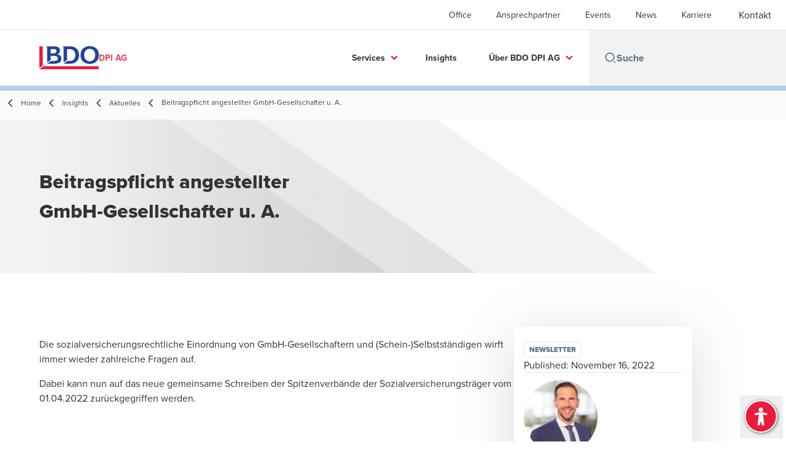

--- FILE ---
content_type: text/html; charset=utf-8
request_url: https://www.bdo-dpiag.de/de-de/insights/aktuelles/beitragspflicht-angestellter-gmbh-gesellschafter-u-a
body_size: 46679
content:
<!DOCTYPE html>
<html lang="de-DE" dir="ltr" class="scroll-smooth">
<head>
    <meta charset="utf-8" />
    <meta name="viewport" content="width=device-width, initial-scale=1.0" />
    
    
	<script type="application/ld+json">
{
  "headline": "Beitragspflicht angestellter GmbH-Gesellschafter u. A.",
  "description": "Die sozialversicherungsrechtliche Einordnung von GmbH-Gesellschaftern und (Schein-)Selbstständigen wirft immer wieder zahlreiche Fragen auf.\r\n",
  "dateModified": "2023-11-22T08:54:53.3093213+00:00",
  "datePublished": "2023-08-01T02:08:02.9830494",
  "url": "https://www.bdo-dpiag.de/de-de/insights/aktuelles/beitragspflicht-angestellter-gmbh-gesellschafter-u-a",
  "author": [
    {
      "name": "Jannes Steffens",
      "@type": "Person",
      "@context": "https://schema.org"
    }
  ],
  "publisher": {
    "name": "BDO DPI AG",
    "logo": "https://cdn.bdo.global/images/bdo_logo/1.0.0/bdo_logo_color.png",
    "@type": "Organization",
    "@context": "https://schema.org"
  },
  "@type": "Article",
  "@context": "https://schema.org"
}
	</script>

    <meta name="keywords" content="News, Aktuelles, Veröffentlichungen, Insights, " />
    <meta name="description" content="Die sozialversicherungsrechtliche Einordnung von GmbH-Gesellschaftern und (Schein-)Selbstständigen wirft immer wieder zahlreiche Fragen auf.  " />
    <link rel="apple-touch-icon" sizes="180x180" href="/apple-touch-icon.png">
<link rel="icon" type="image/png" sizes="32x32" href="/favicon-32x32.png">
<link rel="icon" type="image/png" sizes="16x16" href="/favicon-16x16.png">
<link rel="icon" type="image/png" sizes="48x48" href="/favicon-48x48.png">
<link rel="icon" type="image/svg+xml" href="/favicon.svg" />
<link rel="shortcut icon" href="/favicon.ico" />
<link rel="manifest" href="/site.webmanifest">
<link rel="mask-icon" href="/safari-pinned-tab.svg" color="#5bbad5">
<meta name="msapplication-TileColor" content="#da532c">
<meta name="theme-color" content="#ffffff">
    <title>Beitragspflicht angestellter GmbH-Gesellschafter u. A. - BDO</title>

    
        <script id="Cookiebot" src="https://consent.cookiebot.com/uc.js" data-cbid="64772b71-0181-40fc-b6bb-b77f5c344d52" data-blockingmode="auto" type="text/javascript"></script>

    
    <script data-cookieconsent="ignore">
        function injectWhenCookiebotAcceptedScripts() {
            var rawHtml = null;
            var container = document.getElementById("scriptsAfterCookiebotAccepted");
            container.innerHTML = rawHtml;

            var scripts = container.getElementsByTagName("script");
            for (var i = 0; i < scripts.length; i++)
            {
                eval(scripts[i].innerText);
            }   
        }
    </script>

    
<script id="googleServices" type="text/javascript" data-cookieconsent="ignore">

            function initializeGoogleTags() {
                window.dataLayer = window.dataLayer || [];

                function gtag() {
                    dataLayer.push(arguments);
                }

                gtag("consent", "default", {
                    ad_personalization: "denied",
                    ad_storage: "denied",
                    ad_user_data: "denied",
                    analytics_storage: "denied",
                    functionality_storage: "denied",
                    personalization_storage: "denied",
                    security_storage: "granted",
                    wait_for_update: 500,
                });

                gtag('js', new Date());


                     gtag('config', 'G-S8M9KW26GP', { 'anonymize_ip': true, 'forceSSL': true });

                let script = document.createElement('script');
                script.src = 'https://www.googletagmanager.com/gtag/js?id=G-S8M9KW26GP';
                script.setAttribute("data-cookieconsent", "ignore");
                script.setAttribute("async", "");
                let ga = document.getElementById("googleServices");
                ga.before(script);
            }
        

         function CookiebotCallback_OnAccept() {

                    if (Cookiebot.consent.statistics && Cookiebot.consent.marketing) {
                        initializeGoogleTags();
                    }
                             injectWhenCookiebotAcceptedScripts();
         }
</script>
    
    <link rel="canonical" href="https://www.bdo-dpiag.de/de-de/insights/aktuelles/beitragspflicht-angestellter-gmbh-gesellschafter-u-a" />

    

    
    <meta property="og:title" content="">
    <meta property="og:description" content="">
    <meta property="og:url" content="https://www.bdo-dpiag.de/de-de/insights/aktuelles/beitragspflicht-angestellter-gmbh-gesellschafter-u-a">
    <meta property="og:image" content="https://www.bdo-dpiag.de/getmedia/43c24270-fbc3-4d26-97d0-0a85a5e6c6d6/OG-bdo-dpi-sozialversicherung.jpg.aspx?width=1920&amp;height=1005&amp;ext=.jpg">

<meta property="og:type" content="website">
    

    
<script src="/_content/Kentico.Content.Web.Rcl/Scripts/jquery-3.5.1.js"></script>
<!-- TB2506 added ABF -->
<link rel="stylesheet" href="https://aktion-barrierefrei.org/service/fixstern.css">

<style>
  div.footer__subscribe-title {
    visibility: hidden;
    display:none;
    }
  .bio-summary__title {
    display:none;
    }
  li.contacts__list-item > a[href*="tel:"], li.contacts__list-item > a[href*="/vcard"] {
    display:none;
  }
  
</style>
<meta name="google-site-verification" content="mWCJIAaGDfi_wcUPXyYLcf6KzDuZuiuEeqhY318XTlU" />
    <!-- Preconnect -->
<link rel="preconnect" href="https://fonts.googleapis.com" crossorigin="anonymous">
<link rel="preconnect" href="https://use.typekit.net" crossorigin="anonymous">

<!-- Preload Fonts -->
<link rel="preload" href="https://fonts.googleapis.com/css2?family=Material+Symbols+Outlined:opsz,wght,FILL,GRAD@48,400,0,0" as="style" />
<link rel="preload" href="https://fonts.googleapis.com/icon?family=Material+Icons" as="style">
<link rel="preload" href="https://use.typekit.net/yxr5raf.css" as="style">

<!-- Preload Master CSS -->
<link rel="preload" href="/dist/master.css?v=smS2c4gXbIMpVBdvU3ygIPIG8QV_vunk5ofuMsOHQGY" as="style" type="text/css">

<!-- Apply Stylesheets -->
<link rel="stylesheet" href="https://fonts.googleapis.com/css2?family=Material+Symbols+Outlined:opsz,wght,FILL,GRAD@48,400,0,0" />
<link rel="stylesheet" href="https://fonts.googleapis.com/icon?family=Material+Icons" />
<link rel="stylesheet" href="https://use.typekit.net/yxr5raf.css">
<link rel="stylesheet" href="/dist/master.css?v=smS2c4gXbIMpVBdvU3ygIPIG8QV_vunk5ofuMsOHQGY" type="text/css" />

    
    <link href="/_content/Kentico.Content.Web.Rcl/Content/Bundles/Public/systemPageComponents.min.css" rel="stylesheet" />
<link href="/PageBuilder/Public/Sections/section-column.css" rel="stylesheet" />


<script type="text/javascript">!function(T,l,y){var S=T.location,k="script",D="instrumentationKey",C="ingestionendpoint",I="disableExceptionTracking",E="ai.device.",b="toLowerCase",w="crossOrigin",N="POST",e="appInsightsSDK",t=y.name||"appInsights";(y.name||T[e])&&(T[e]=t);var n=T[t]||function(d){var g=!1,f=!1,m={initialize:!0,queue:[],sv:"5",version:2,config:d};function v(e,t){var n={},a="Browser";return n[E+"id"]=a[b](),n[E+"type"]=a,n["ai.operation.name"]=S&&S.pathname||"_unknown_",n["ai.internal.sdkVersion"]="javascript:snippet_"+(m.sv||m.version),{time:function(){var e=new Date;function t(e){var t=""+e;return 1===t.length&&(t="0"+t),t}return e.getUTCFullYear()+"-"+t(1+e.getUTCMonth())+"-"+t(e.getUTCDate())+"T"+t(e.getUTCHours())+":"+t(e.getUTCMinutes())+":"+t(e.getUTCSeconds())+"."+((e.getUTCMilliseconds()/1e3).toFixed(3)+"").slice(2,5)+"Z"}(),iKey:e,name:"Microsoft.ApplicationInsights."+e.replace(/-/g,"")+"."+t,sampleRate:100,tags:n,data:{baseData:{ver:2}}}}var h=d.url||y.src;if(h){function a(e){var t,n,a,i,r,o,s,c,u,p,l;g=!0,m.queue=[],f||(f=!0,t=h,s=function(){var e={},t=d.connectionString;if(t)for(var n=t.split(";"),a=0;a<n.length;a++){var i=n[a].split("=");2===i.length&&(e[i[0][b]()]=i[1])}if(!e[C]){var r=e.endpointsuffix,o=r?e.location:null;e[C]="https://"+(o?o+".":"")+"dc."+(r||"services.visualstudio.com")}return e}(),c=s[D]||d[D]||"",u=s[C],p=u?u+"/v2/track":d.endpointUrl,(l=[]).push((n="SDK LOAD Failure: Failed to load Application Insights SDK script (See stack for details)",a=t,i=p,(o=(r=v(c,"Exception")).data).baseType="ExceptionData",o.baseData.exceptions=[{typeName:"SDKLoadFailed",message:n.replace(/\./g,"-"),hasFullStack:!1,stack:n+"\nSnippet failed to load ["+a+"] -- Telemetry is disabled\nHelp Link: https://go.microsoft.com/fwlink/?linkid=2128109\nHost: "+(S&&S.pathname||"_unknown_")+"\nEndpoint: "+i,parsedStack:[]}],r)),l.push(function(e,t,n,a){var i=v(c,"Message"),r=i.data;r.baseType="MessageData";var o=r.baseData;return o.message='AI (Internal): 99 message:"'+("SDK LOAD Failure: Failed to load Application Insights SDK script (See stack for details) ("+n+")").replace(/\"/g,"")+'"',o.properties={endpoint:a},i}(0,0,t,p)),function(e,t){if(JSON){var n=T.fetch;if(n&&!y.useXhr)n(t,{method:N,body:JSON.stringify(e),mode:"cors"});else if(XMLHttpRequest){var a=new XMLHttpRequest;a.open(N,t),a.setRequestHeader("Content-type","application/json"),a.send(JSON.stringify(e))}}}(l,p))}function i(e,t){f||setTimeout(function(){!t&&m.core||a()},500)}var e=function(){var n=l.createElement(k);n.src=h;var e=y[w];return!e&&""!==e||"undefined"==n[w]||(n[w]=e),n.onload=i,n.onerror=a,n.onreadystatechange=function(e,t){"loaded"!==n.readyState&&"complete"!==n.readyState||i(0,t)},n}();y.ld<0?l.getElementsByTagName("head")[0].appendChild(e):setTimeout(function(){l.getElementsByTagName(k)[0].parentNode.appendChild(e)},y.ld||0)}try{m.cookie=l.cookie}catch(p){}function t(e){for(;e.length;)!function(t){m[t]=function(){var e=arguments;g||m.queue.push(function(){m[t].apply(m,e)})}}(e.pop())}var n="track",r="TrackPage",o="TrackEvent";t([n+"Event",n+"PageView",n+"Exception",n+"Trace",n+"DependencyData",n+"Metric",n+"PageViewPerformance","start"+r,"stop"+r,"start"+o,"stop"+o,"addTelemetryInitializer","setAuthenticatedUserContext","clearAuthenticatedUserContext","flush"]),m.SeverityLevel={Verbose:0,Information:1,Warning:2,Error:3,Critical:4};var s=(d.extensionConfig||{}).ApplicationInsightsAnalytics||{};if(!0!==d[I]&&!0!==s[I]){var c="onerror";t(["_"+c]);var u=T[c];T[c]=function(e,t,n,a,i){var r=u&&u(e,t,n,a,i);return!0!==r&&m["_"+c]({message:e,url:t,lineNumber:n,columnNumber:a,error:i}),r},d.autoExceptionInstrumented=!0}return m}(y.cfg);function a(){y.onInit&&y.onInit(n)}(T[t]=n).queue&&0===n.queue.length?(n.queue.push(a),n.trackPageView({})):a()}(window,document,{
src: "https://js.monitor.azure.com/scripts/b/ai.2.min.js", // The SDK URL Source
crossOrigin: "anonymous", 
cfg: { // Application Insights Configuration
    connectionString: 'InstrumentationKey=7e4d3ed1-4059-404e-bc13-1df6b795f445;IngestionEndpoint=https://westeurope-5.in.applicationinsights.azure.com/;LiveEndpoint=https://westeurope.livediagnostics.monitor.azure.com/'
}});</script></head>
<body data-lang="de-DE">
    <div id="scriptsAfterCookiebotAccepted"></div>
    

    
<div id="react_0HNI1DC25GL1A"><div data-reactroot=""><div class="header" id="header" data-ktc-search-exclude="true" style="position:relative"><div class="header__main-menu"><ul class="header__main-menu-list"><li class="header__main-menu-item"><a class="header__main-menu-link" href="/de-de/office">Office</a></li><li class="header__main-menu-item"><a class="header__main-menu-link" href="/de-de/ansprechpartner">Ansprechpartner</a></li><li class="header__main-menu-item"><a class="header__main-menu-link" href="/de-de/events">Events</a></li><li class="header__main-menu-item"><a class="header__main-menu-link" href="/de-de/news">News</a></li><li class="header__main-menu-item"><a class="header__main-menu-link" href="/de-de/karriere">Karriere</a></li></ul><a role="button" class="btn px-6 py-3 text-base" href="/de-de/kontakt" target="_self" title=""><span class="btn-text"><span class="">Kontakt</span></span></a></div><nav class="header__mega-menu"><a href="/de-de/home-de" class="header__logo"><img src="https://cdn.bdo.global/images/bdo_logo/1.0.0/bdo_logo_color.png" class="header__logo-img" alt="logo"/><div class="header__logo-text">DPI AG</div></a><div class="header__mega-menu-wrapper"><div class="header__mobile-menu-header"><svg stroke="currentColor" fill="currentColor" stroke-width="0" viewBox="0 0 24 24" class="header__mobile-menu-header-icon" height="1em" width="1em" xmlns="http://www.w3.org/2000/svg"><path d="M11 2C15.968 2 20 6.032 20 11C20 15.968 15.968 20 11 20C6.032 20 2 15.968 2 11C2 6.032 6.032 2 11 2ZM11 18C14.8675 18 18 14.8675 18 11C18 7.1325 14.8675 4 11 4C7.1325 4 4 7.1325 4 11C4 14.8675 7.1325 18 11 18ZM19.4853 18.0711L22.3137 20.8995L20.8995 22.3137L18.0711 19.4853L19.4853 18.0711Z"></path></svg><svg stroke="currentColor" fill="none" stroke-width="0" viewBox="0 0 15 15" class="header__mobile-menu-header-icon" height="1em" width="1em" xmlns="http://www.w3.org/2000/svg"><path fill-rule="evenodd" clip-rule="evenodd" d="M1.5 3C1.22386 3 1 3.22386 1 3.5C1 3.77614 1.22386 4 1.5 4H13.5C13.7761 4 14 3.77614 14 3.5C14 3.22386 13.7761 3 13.5 3H1.5ZM1 7.5C1 7.22386 1.22386 7 1.5 7H13.5C13.7761 7 14 7.22386 14 7.5C14 7.77614 13.7761 8 13.5 8H1.5C1.22386 8 1 7.77614 1 7.5ZM1 11.5C1 11.2239 1.22386 11 1.5 11H13.5C13.7761 11 14 11.2239 14 11.5C14 11.7761 13.7761 12 13.5 12H1.5C1.22386 12 1 11.7761 1 11.5Z" fill="currentColor"></path></svg></div><div class="header__mega-menu-desktop"><ul class="header__mega-menu-list"></ul><div class="header__search relative"><div class="pl-2"><a class="pointer-events-none" href="/" aria-label="Search icon"><svg stroke="currentColor" fill="currentColor" stroke-width="0" viewBox="0 0 24 24" class="header__search-icon" height="1em" width="1em" xmlns="http://www.w3.org/2000/svg"><path d="M11 2C15.968 2 20 6.032 20 11C20 15.968 15.968 20 11 20C6.032 20 2 15.968 2 11C2 6.032 6.032 2 11 2ZM11 18C14.8675 18 18 14.8675 18 11C18 7.1325 14.8675 4 11 4C7.1325 4 4 7.1325 4 11C4 14.8675 7.1325 18 11 18ZM19.4853 18.0711L22.3137 20.8995L20.8995 22.3137L18.0711 19.4853L19.4853 18.0711Z"></path></svg></a></div><input type="text" name="Suche" title="Suche" placeholder="Suche" class="header__search-input" value="" autoComplete="off"/></div></div></div></nav></div></div></div>
    
<div id="react_0HNI1DC25GL1B"><div class="breadcrumbs" data-reactroot=""><ul class="breadcrumbs__list"><li class="breadcrumbs__list-item"><div class="px-2 hidden lg:flex"><svg stroke="currentColor" fill="none" stroke-width="2" viewBox="0 0 24 24" aria-hidden="true" class="breadcrumbs__item-icon" height="18" width="18" xmlns="http://www.w3.org/2000/svg"><path stroke-linecap="round" stroke-linejoin="round" d="M15 19l-7-7 7-7"></path></svg></div><div class="pt-[1px] hidden lg:flex"><a href="/de-de/home-de" target="" title="" class="animated-link inline text-lighter-black hover:text-lighter-black"><span class="hover-underline">Home</span></a></div></li><li class="breadcrumbs__list-item"><div class="px-2 hidden lg:flex"><svg stroke="currentColor" fill="none" stroke-width="2" viewBox="0 0 24 24" aria-hidden="true" class="breadcrumbs__item-icon" height="18" width="18" xmlns="http://www.w3.org/2000/svg"><path stroke-linecap="round" stroke-linejoin="round" d="M15 19l-7-7 7-7"></path></svg></div><div class="pt-[1px] hidden lg:flex"><a href="/de-de/insights" target="" title="" class="animated-link inline text-lighter-black hover:text-lighter-black"><span class="hover-underline">Insights</span></a></div></li><li class="breadcrumbs__list-item"><div class="px-2"><svg stroke="currentColor" fill="none" stroke-width="2" viewBox="0 0 24 24" aria-hidden="true" class="breadcrumbs__item-icon" height="18" width="18" xmlns="http://www.w3.org/2000/svg"><path stroke-linecap="round" stroke-linejoin="round" d="M15 19l-7-7 7-7"></path></svg></div><div class="pt-[1px]"><a href="/de-de/insights/aktuelles" target="" title="" class="animated-link inline text-lighter-black hover:text-lighter-black"><span class="hover-underline">Aktuelles</span></a></div></li><li class="breadcrumbs__list-item"><div class="px-2 hidden lg:flex"><svg stroke="currentColor" fill="none" stroke-width="2" viewBox="0 0 24 24" aria-hidden="true" class="breadcrumbs__item-icon" height="18" width="18" xmlns="http://www.w3.org/2000/svg"><path stroke-linecap="round" stroke-linejoin="round" d="M15 19l-7-7 7-7"></path></svg></div><div class="breadcrumbs__last-list-item-container"><span class="breadcrumbs__last-list-item">Beitragspflicht angestellter GmbH-Gesellschafter u. A.</span></div></li></ul></div></div>
    





    <div>
        





<div id="react_0HNI1DC25GL17"><div class="relative" data-reactroot=""><header class="hero-widget hero-widget--banner hero-widget--partial"><div class="hero-widget__gradient-bg hero-widget__gradient-bg--partial"></div><div class="hero-widget__left-section"><div class="hero-widget__left-section-white-angle-bg"></div><h1 class="hero-widget__left-section-title">Beitragspflicht angestellter GmbH-Gesellschafter u. A.</h1></div></header></div></div>

    


    </div>





<div id="react_0HNI1DC25GL18"><div class="insight-details" data-reactroot=""><div class="insight-details__progress-container" style="top:-8px"><div class="insight-details__progress-bar" style="width:0%"></div></div><article class="insight-details__container"><div class="order-3 w-full lg:order-2 lg:w-2/3"><div class="insight-details__content"><p>Die sozialversicherungsrechtliche Einordnung von GmbH-Gesellschaftern und (Schein-)Selbstständigen wirft immer wieder zahlreiche Fragen auf.&nbsp;</p>

<p>Dabei kann nun auf das neue gemeinsame Schreiben der Spitzenverbände der Sozialversicherungsträger vom 01.04.2022 zurückgegriffen werden.</p>

<p>&nbsp;</p>

<p>1. Angestellte GmbH-Gesellschafter</p>

<p>Bisher bestand bei angestellten GmbH-Gesellschaftern ohne Geschäftsführerfunktion kein Beschäftigungsverhältnis, wenn diese über mehr als 50 % der Stimmanteile verfügen, da die Weisungsgebundenheit jederzeit durch ändernden Mehrheitsbeschluss beseitigt werden kann.</p>

<p>In dem gemeinsamen Schreiben wird nun zwischen angestellten Allein- und Mehrheitsgesellschaftern unterschieden. Angestellte <u>Allein</u>gesellschafter ohne Geschäftsführerfunktion haben als allein Stimmberechtigte die Leitungsmacht, weshalb grundsätzlich keine abhängige Beschäftigung besteht.</p>

<p>Bei angestellten <u>Mehrheits</u>gesellschaftern ohne Geschäftsführerfunktion ist auf die gesellschaftsvertraglichen Weisungsrechte abzustellen. Liegt die Dienstaufsicht allein bei dem Geschäftsführer der GmbH, besteht Weisungsgebundenheit und damit ein Beschäftigungsverhältnis. Nur wenn das Weisungsrecht auf die Gesellschafterversammlung übertragen wurde, hat der Mehrheitsgesellschafter auch gegenüber dem Geschäftsführer Leitungsmacht, womit eine abhängige Beschäftigung regelmäßig ausgeschlossen ist.</p>

<p>Um Beitragsnachforderungen zu vermeiden, könnte Handlungsbedarf bestehen, wenn die Dienstaufsicht noch nicht auf die Gesellschafterversammlung übertragen ist. Allerdings wird auch in diesen Fällen das Gesamtbild der Arbeitsleistung zu berücksichtigen sein.</p>

<p>&nbsp;</p>

<p>2. Abgrenzungskriterien der Scheinselbstständigkeit</p>

<p>Nach wie vor richtet sich die Statuszuordnung nach den konkreten Umständen des Einzelfalls. Allerdings werden in der Verlautbarung 18 Kriterien benannt, die zur Orientierung dienen können.</p>

<p>Hervorgehoben wird, dass die arbeitsrechtliche Beurteilung eines Vertragsverhältnisses ein Indiz für die sozialrechtliche Einordnung sein kann. Auch wenn der arbeitsrechtliche Arbeitnehmerbegriff und der sozialrechtlichen Beschäftigtenbegriff keineswegs gleichzusetzen sind.</p>

<p>Unterschiedlich ist auch die Einordnung einer Vergütung nach Zeit. Arbeitsrechtlich wurde entschieden, dass die Art der Vergütung für die Abgrenzung keine Rolle spielen kann. Im Sozialrecht hingegen kann dieses Kriterium zur Abgrenzung herangezogen werden und Indiz für das Vorliegen eines Beschäftigungsverhältnisses sein. Eine Höchststundenzahl oder das freie Aushandeln der Vergütung zeigen allerdings unternehmerisches Tätigwerden und indizieren eine selbstständige Tätigkeit.</p>

<p>Die Abgrenzung ist wichtig, da bei der Aufdeckung der Scheinselbstständigkeit hohe Kosten entstehen können. Mit einem Statusantrag kann jedoch Rechtssicherheit herbeigeführt werden. Das entsprechende Verfahren wurde mit Wirkung ab 01.04.2022 weiterentwickelt. Die Änderungen betreffen</p>

<ul>
	<li>die Beschränkung der Statusbeurteilung auf die Feststellung einer abhängigen Beschäftigung oder selbstständigen Tätigkeit</li>
	<li>die Statusentscheidung gegenüber Dritten und das Antragsrecht für Dritte</li>
	<li>die Statusbeurteilung vor Aufnahme der Erwerbstätigkeit und für gleiche Auftragsverhältnisse</li>
	<li>die Möglichkeit einer mündlichen Anhörung im Widerspruchsverfahren.</li>
</ul>

<p>Nicht geändert hat sich, dass Steuerberater weiterhin nicht berechtigt sind, ihre Mandanten bei Statusverfahren zu vertreten. Hier werden Mandanten weiterhin allein tätig werden oder sich (fach-)anwaltliche Unterstützung suchen müssen.</p>
</div></div><aside class="sidebar lg:divide-y"><div class="sidebar__article-details"><span class="tag">Newsletter</span><span class="text-base text-charcoal">Published:<!-- --> <time dateTime="2022-11-16T10:47:33Z">November 16, 2022</time></span></div><div class="sidebar__person-details"><address><img src="/getmedia/b48f84a7-b37e-4841-9691-89ea16da1bac/Jannes_Steffens_low.jpg.aspx?width=362&amp;height=259&amp;ext=.jpg" alt="Jannes Steffens" width="120" class="sidebar__person-img"/><div class="sidebar__person-name"><a href="/de-de/ansprechpartner/jannes-steffens" target="" title="" class="animated-link inline text-cta-blue hover:text-cta-blue"><span class="hover-underline">Jannes Steffens</span></a></div><div class="sidebar__person-title"><br>Rechtsanwalt (Syndikusrechtsanwalt) | Fachanwalt für Bau- und Architektenrecht | Zertifizierter Business Development Manager</div></address></div><div class="sidebar__button-group"><button class="btn btn--tertiary-icon"><span class="btn-circle btn-circle--outlined btn-circle--animated"><svg stroke="currentColor" fill="currentColor" stroke-width="0" viewBox="0 0 24 24" class="btn-icon" height="1em" width="1em" xmlns="http://www.w3.org/2000/svg"><path fill="none" d="M0 0h24v24H0V0z"></path><path d="M19 8h-1V3H6v5H5c-1.66 0-3 1.34-3 3v6h4v4h12v-4h4v-6c0-1.66-1.34-3-3-3zM8 5h8v3H8V5zm8 14H8v-4h8v4zm2-4v-2H6v2H4v-4c0-.55.45-1 1-1h14c.55 0 1 .45 1 1v4h-2z"></path><circle cx="18" cy="11.5" r="1"></circle></svg></span><span class="btn-text animated-link"><span class="hover-underline">drucken</span></span></button><div class="social-buttons"><p class="social-buttons__label">teilen</p><div class="social-buttons__group"><a role="button" class="btn btn--tertiary-icon" href="mailto:?subject=Beitragspflicht%20angestellter%20GmbH-Gesellschafter%20u.%20A.&amp;body=https%3a%2f%2fwww.bdo-dpiag.de%2fde-de%2finsights%2faktuelles%2fbeitragspflicht-angestellter-gmbh-gesellschafter-u-a" aria-label="email" target="_blank" title="undefined (Opens in a new window/tab)"><span class="btn-circle btn-circle--outlined btn-circle--animated"><svg class="" xmlns="http://www.w3.org/2000/svg" height="24px" viewBox="0 -960 960 960" width="24px"><path d="M160-160q-33 0-56.5-23.5T80-240v-480q0-33 23.5-56.5T160-800h640q33 0 56.5 23.5T880-720v480q0 33-23.5 56.5T800-160H160Zm320-280L160-640v400h640v-400L480-440Zm0-80 320-200H160l320 200ZM160-640v-80 480-400Z"></path></svg></span><span class="sr-only">Opens in a new window/tab</span></a><a role="button" class="btn btn--tertiary-icon" href="https://www.facebook.com/dialog/feed?app_id=&amp;display=popup&amp;caption=Beitragspflicht+angestellter+GmbH-Gesellschafter+u.+A.&amp;link=https%3a%2f%2fwww.bdo-dpiag.de%2fde-de%2finsights%2faktuelles%2fbeitragspflicht-angestellter-gmbh-gesellschafter-u-a&amp;redirect_uri=https%3a%2f%2fwww.bdo-dpiag.de%2fde-de%2finsights%2faktuelles%2fbeitragspflicht-angestellter-gmbh-gesellschafter-u-a" aria-label="facebook" target="_blank" title="undefined (Opens in a new window/tab)"><span class="btn-circle btn-circle--outlined btn-circle--animated"><svg xmlns="http://www.w3.org/2000/svg" width="18" height="18" viewBox="0 0 24 24" class=""><path d="M9 8h-3v4h3v12h5v-12h3.642l.358-4h-4v-1.667c0-.955.192-1.333 1.115-1.333h2.885v-5h-3.808c-3.596 0-5.192 1.583-5.192 4.615v3.385z"></path></svg></span><span class="sr-only">Opens in a new window/tab</span></a><a role="button" class="btn btn--tertiary-icon" href="https://twitter.com/intent/tweet?text=Beitragspflicht+angestellter+GmbH-Gesellschafter+u.+A.&amp;url=https%3a%2f%2fwww.bdo-dpiag.de%2fde-de%2finsights%2faktuelles%2fbeitragspflicht-angestellter-gmbh-gesellschafter-u-a&amp;via=" aria-label="twitter" target="_blank" title="undefined (Opens in a new window/tab)"><span class="btn-circle btn-circle--outlined btn-circle--animated"><svg xmlns="http://www.w3.org/2000/svg" width="18" height="18" viewBox="0 0 1200 1227" fill="none" class=""><path d="M714.163 519.284L1160.89 0H1055.03L667.137 450.887L357.328 0H0L468.492 681.821L0 1226.37H105.866L515.491 750.218L842.672 1226.37H1200L714.137 519.284H714.163ZM569.165 687.828L521.697 619.934L144.011 79.6944H306.615L611.412 515.685L658.88 583.579L1055.08 1150.3H892.476L569.165 687.854V687.828Z"></path></svg></span><span class="sr-only">Opens in a new window/tab</span></a><a role="button" class="btn btn--tertiary-icon" href="https://www.linkedin.com/shareArticle?url=https%3a%2f%2fwww.bdo-dpiag.de%2fde-de%2finsights%2faktuelles%2fbeitragspflicht-angestellter-gmbh-gesellschafter-u-a&amp;title=Beitragspflicht+angestellter+GmbH-Gesellschafter+u.+A." aria-label="linkedin" target="_blank" title="undefined (Opens in a new window/tab)"><span class="btn-circle btn-circle--outlined btn-circle--animated"><svg xmlns="http://www.w3.org/2000/svg" width="18" height="18" viewBox="0 0 24 24" class=""><path d="M4.98 3.5c0 1.381-1.11 2.5-2.48 2.5s-2.48-1.119-2.48-2.5c0-1.38 1.11-2.5 2.48-2.5s2.48 1.12 2.48 2.5zm.02 4.5h-5v16h5v-16zm7.982 0h-4.968v16h4.969v-8.399c0-4.67 6.029-5.052 6.029 0v8.399h4.988v-10.131c0-7.88-8.922-7.593-11.018-3.714v-2.155z"></path></svg></span><span class="sr-only">Opens in a new window/tab</span></a></div></div></div></aside></article></div></div>


    <div>
        





<div id="react_0HNI1DC25GL19"></div>

    


    </div>




<script src="/_content/Kentico.Content.Web.Rcl/Scripts/jquery-3.5.1.js"></script>
<script src="/_content/Kentico.Content.Web.Rcl/Scripts/jquery.unobtrusive-ajax.js"></script>
<script type="text/javascript">
window.kentico = window.kentico || {};
window.kentico.builder = {}; 
window.kentico.builder.useJQuery = true;</script><script src="/_content/Kentico.Content.Web.Rcl/Content/Bundles/Public/systemFormComponents.min.js"></script>


    <div id="react_0HNI1DC25GL1C"></div>
    
<div id="react_0HNI1DC25GL1D" class="footer__wrapper"><footer class="footer" data-ktc-search-exclude="true" data-reactroot=""><div class="footer__container container"><div class="footer__left-container"><ul class="footer__menu"><li class="footer__menu-item"><div class=""><a href="/de-de/kontakt" target="" title="" class="animated-link inline text-white hover:text-white"><span class="hover-underline">Kontakt</span></a></div></li><li class="footer__menu-item"><div class=""><a href="/de-de/office" target="" title="" class="animated-link inline text-white hover:text-white"><span class="hover-underline">Office</span></a></div></li><li class="footer__menu-item"><div class=""><a href="/de-de/impressum" target="" title="" class="animated-link inline text-white hover:text-white"><span class="hover-underline">Impressum</span></a></div></li><li class="footer__menu-item"><div class=""><a href="/de-de/sitemap" target="" title="" class="animated-link inline text-white hover:text-white"><span class="hover-underline">sitemap</span></a></div></li><li class="footer__menu-item"><div class=""><a href="https://www.bdo-dpiag.de/de-de/impressum-datenschutzerklarung-rechtliche-hinweise/cookie-erklarung" target="" title="" class="animated-link inline text-white hover:text-white"><span class="hover-underline">Cookie Setting</span></a></div></li><li class="footer__menu-item"><div class=""><a href="https://www.bdo-dpiag.de/de-de/Impressum-Datenschutzerklarung-Rechtliche-Hinw/Datenschutzerklarung" target="" title="" class="animated-link inline text-white hover:text-white"><span class="hover-underline">Datenschutzerklärung</span></a></div></li><li class="footer__menu-item"><div class=""><a href="https://www.bdo-dpiag.de/de-de/Impressum-Datenschutzerklarung-Rechtliche-Hinw/Rechtliche-Hinweise" target="" title="" class="animated-link inline text-white hover:text-white"><span class="hover-underline">Rechtliche Hinweise</span></a></div></li><li class="footer__menu-item"><div class=""><a href="https://www.bdo-dpiag.de/de-de/impressum-datenschutzerklarung-rechtliche-hinweise/auftragsbedingungen" target="" title="" class="animated-link inline text-white hover:text-white"><span class="hover-underline">Auftragsbedingungen</span></a></div></li><li class="footer__menu-item"><div class=""><a href="https://www.bdo-dpiag.de/de-de/impressum-datenschutzerklarung-rechtliche-hinweise/bcrs" target="" title="" class="animated-link inline text-white hover:text-white"><span class="hover-underline">BCRS</span></a></div></li></ul></div><div class="footer__right-container"><div class="footer__social-icons"><ul class="footer__social-menu"><li class="footer__social-item"><a class="footer__social-link" href="https:www.linkedin.com/company/bdo-dpiag" target="_blank" title="LinkedIn (Opens in a new window/tab)" aria-label="LinkedIn"><svg width="48" height="48" viewBox="0 0 48 48" fill="none" xmlns="http://www.w3.org/2000/svg"><path fill-rule="evenodd" clip-rule="evenodd" d="M4 24C4 12.9543 12.9543 4 24 4C35.0457 4 44 12.9543 44 24C44 35.0457 35.0457 44 24 44C12.9543 44 4 35.0457 4 24Z" fill="#404040"></path><path fill-rule="evenodd" clip-rule="evenodd" d="M18.134 20.5649H13.6016V34.183H18.134V20.5649Z" fill="#E7E7E7"></path><path fill-rule="evenodd" clip-rule="evenodd" d="M18.432 16.3522C18.4026 15.017 17.4477 14 15.8972 14C14.3467 14 13.333 15.017 13.333 16.3522C13.333 17.6598 14.3167 18.7061 15.8384 18.7061H15.8673C17.4477 18.7061 18.432 17.6598 18.432 16.3522Z" fill="#E7E7E7"></path><path fill-rule="evenodd" clip-rule="evenodd" d="M34.4795 26.3748C34.4795 22.1919 32.2435 20.2451 29.2609 20.2451C26.8545 20.2451 25.7771 21.5669 25.1756 22.4941V20.5653H20.6426C20.7023 21.8431 20.6426 34.1833 20.6426 34.1833H25.1756V26.5779C25.1756 26.1709 25.205 25.7649 25.3248 25.4735C25.6524 24.6604 26.3982 23.8185 27.6504 23.8185C29.2912 23.8185 29.947 25.0673 29.947 26.8973V34.183H34.4793L34.4795 26.3748Z" fill="#E7E7E7"></path></svg><span class="sr-only">Opens in a new window/tab</span></a></li></ul></div><div class="footer__copyright">BDO DPI AG Wirtschaftsprüfungsgesellschaft, eine Aktiengesellschaft deutschen Rechts, ist Mitglied von BDO International Limited, einer britischen Gesellschaft mit beschränkter Nachschusspflicht, und gehört zum internationalen BDO Netzwerk voneinander unabhängiger Mitgliedsfirmen. BDO ist der Markenname für das BDO Netzwerk und für jede der BDO Mitgliedsfirmen. © 2026</div></div></div></footer></div>

    
    <script src="/dist/vendor.bundle.js?v=8FnlmZ0k6viykDa8OmolrbVJp1r5MegylyQ01zyXE9M" data-cookieconsent="ignore"></script>
    <script src="/dist/master.bundle.js?v=zdwWfHysjkJbyxO-VTGtCz1-xREwOuJfVj-35qUEJTQ" data-cookieconsent="ignore"></script>
    <script>ReactDOM.hydrate(React.createElement(HeroWidget, {"data":{"layout":"banner","title":"Beitragspflicht angestellter GmbH-Gesellschafter u. A.","description":"","backgroundImage":null,"backgroundImageAltText":null,"mobileBackgroundImage":null,"mobileBackgroundImageAltText":null,"ctaButtonType":"none","ctaButtonText":null,"ctaButtonUrl":null,"widgetID":null}}), document.getElementById("react_0HNI1DC25GL17"));
ReactDOM.hydrate(React.createElement(InsightDetails, {"data":{"schemaMarkup":{"context":"https://schema.org","headline":"Beitragspflicht angestellter GmbH-Gesellschafter u. A.","description":"Die sozialversicherungsrechtliche Einordnung von GmbH-Gesellschaftern und (Schein-)Selbstständigen wirft immer wieder zahlreiche Fragen auf.\r\n","dateModified":"2023-11-22T08:54:53.3093213Z","datePublished":"2023-08-01T02:08:02.9830494Z","image":null,"mainEntityOfPage":null,"url":"https://www.bdo-dpiag.de/de-de/insights/aktuelles/beitragspflicht-angestellter-gmbh-gesellschafter-u-a","author":[{"context":"https://schema.org","url":null,"name":"Jannes Steffens","jobTitle":null,"description":null,"image":null,"sameAs":null,"worksFor":null,"type":"Person"}],"publisher":{"context":"https://schema.org","url":null,"name":"BDO DPI AG","description":null,"image":null,"logo":"https://cdn.bdo.global/images/bdo_logo/1.0.0/bdo_logo_color.png","legalName":null,"type":"Organization"},"type":"Article"},"isLayoutNarrow":null,"pageConfiguration":null,"insightSource":null,"authors":null,"showPeopleInline":null,"title":null,"description":null,"content":"\u003cp\u003eDie sozialversicherungsrechtliche Einordnung von GmbH-Gesellschaftern und (Schein-)Selbstständigen wirft immer wieder zahlreiche Fragen auf.\u0026nbsp;\u003c/p\u003e\r\n\r\n\u003cp\u003eDabei kann nun auf das neue gemeinsame Schreiben der Spitzenverbände der Sozialversicherungsträger vom 01.04.2022 zurückgegriffen werden.\u003c/p\u003e\r\n\r\n\u003cp\u003e\u0026nbsp;\u003c/p\u003e\r\n\r\n\u003cp\u003e1. Angestellte GmbH-Gesellschafter\u003c/p\u003e\r\n\r\n\u003cp\u003eBisher bestand bei angestellten GmbH-Gesellschaftern ohne Geschäftsführerfunktion kein Beschäftigungsverhältnis, wenn diese über mehr als 50 % der Stimmanteile verfügen, da die Weisungsgebundenheit jederzeit durch ändernden Mehrheitsbeschluss beseitigt werden kann.\u003c/p\u003e\r\n\r\n\u003cp\u003eIn dem gemeinsamen Schreiben wird nun zwischen angestellten Allein- und Mehrheitsgesellschaftern unterschieden. Angestellte \u003cu\u003eAllein\u003c/u\u003egesellschafter ohne Geschäftsführerfunktion haben als allein Stimmberechtigte die Leitungsmacht, weshalb grundsätzlich keine abhängige Beschäftigung besteht.\u003c/p\u003e\r\n\r\n\u003cp\u003eBei angestellten \u003cu\u003eMehrheits\u003c/u\u003egesellschaftern ohne Geschäftsführerfunktion ist auf die gesellschaftsvertraglichen Weisungsrechte abzustellen. Liegt die Dienstaufsicht allein bei dem Geschäftsführer der GmbH, besteht Weisungsgebundenheit und damit ein Beschäftigungsverhältnis. Nur wenn das Weisungsrecht auf die Gesellschafterversammlung übertragen wurde, hat der Mehrheitsgesellschafter auch gegenüber dem Geschäftsführer Leitungsmacht, womit eine abhängige Beschäftigung regelmäßig ausgeschlossen ist.\u003c/p\u003e\r\n\r\n\u003cp\u003eUm Beitragsnachforderungen zu vermeiden, könnte Handlungsbedarf bestehen, wenn die Dienstaufsicht noch nicht auf die Gesellschafterversammlung übertragen ist. Allerdings wird auch in diesen Fällen das Gesamtbild der Arbeitsleistung zu berücksichtigen sein.\u003c/p\u003e\r\n\r\n\u003cp\u003e\u0026nbsp;\u003c/p\u003e\r\n\r\n\u003cp\u003e2. Abgrenzungskriterien der Scheinselbstständigkeit\u003c/p\u003e\r\n\r\n\u003cp\u003eNach wie vor richtet sich die Statuszuordnung nach den konkreten Umständen des Einzelfalls. Allerdings werden in der Verlautbarung 18 Kriterien benannt, die zur Orientierung dienen können.\u003c/p\u003e\r\n\r\n\u003cp\u003eHervorgehoben wird, dass die arbeitsrechtliche Beurteilung eines Vertragsverhältnisses ein Indiz für die sozialrechtliche Einordnung sein kann. Auch wenn der arbeitsrechtliche Arbeitnehmerbegriff und der sozialrechtlichen Beschäftigtenbegriff keineswegs gleichzusetzen sind.\u003c/p\u003e\r\n\r\n\u003cp\u003eUnterschiedlich ist auch die Einordnung einer Vergütung nach Zeit. Arbeitsrechtlich wurde entschieden, dass die Art der Vergütung für die Abgrenzung keine Rolle spielen kann. Im Sozialrecht hingegen kann dieses Kriterium zur Abgrenzung herangezogen werden und Indiz für das Vorliegen eines Beschäftigungsverhältnisses sein. Eine Höchststundenzahl oder das freie Aushandeln der Vergütung zeigen allerdings unternehmerisches Tätigwerden und indizieren eine selbstständige Tätigkeit.\u003c/p\u003e\r\n\r\n\u003cp\u003eDie Abgrenzung ist wichtig, da bei der Aufdeckung der Scheinselbstständigkeit hohe Kosten entstehen können. Mit einem Statusantrag kann jedoch Rechtssicherheit herbeigeführt werden. Das entsprechende Verfahren wurde mit Wirkung ab 01.04.2022 weiterentwickelt. Die Änderungen betreffen\u003c/p\u003e\r\n\r\n\u003cul\u003e\r\n\t\u003cli\u003edie Beschränkung der Statusbeurteilung auf die Feststellung einer abhängigen Beschäftigung oder selbstständigen Tätigkeit\u003c/li\u003e\r\n\t\u003cli\u003edie Statusentscheidung gegenüber Dritten und das Antragsrecht für Dritte\u003c/li\u003e\r\n\t\u003cli\u003edie Statusbeurteilung vor Aufnahme der Erwerbstätigkeit und für gleiche Auftragsverhältnisse\u003c/li\u003e\r\n\t\u003cli\u003edie Möglichkeit einer mündlichen Anhörung im Widerspruchsverfahren.\u003c/li\u003e\r\n\u003c/ul\u003e\r\n\r\n\u003cp\u003eNicht geändert hat sich, dass Steuerberater weiterhin nicht berechtigt sind, ihre Mandanten bei Statusverfahren zu vertreten. Hier werden Mandanten weiterhin allein tätig werden oder sich (fach-)anwaltliche Unterstützung suchen müssen.\u003c/p\u003e\r\n","sidebar":{"typeName":"Newsletter","publishDate":"2022-11-16T10:47:33Z","updatedDate":null,"relevantContactPeopleTitle":"BDO.LiveSite.Insights.Authors","relevantContactPeople":[{"image":{"url":"/getmedia/b48f84a7-b37e-4841-9691-89ea16da1bac/Jannes_Steffens_low.jpg.aspx?width=362\u0026height=259\u0026ext=.jpg","altText":"Jannes Steffens"},"fullName":"Jannes Steffens","jobTitle":"\u003cbr\u003eRechtsanwalt (Syndikusrechtsanwalt) | Fachanwalt für Bau- und Architektenrecht | Zertifizierter Business Development Manager","url":"/de-de/ansprechpartner/jannes-steffens"}],"relatedExternalPeople":[],"showPrintButton":true,"downloadButtonAttachment":null,"callToAction":null,"socialMediaButtons":{"emailButtonUrl":"mailto:?subject=Beitragspflicht%20angestellter%20GmbH-Gesellschafter%20u.%20A.\u0026body=https%3a%2f%2fwww.bdo-dpiag.de%2fde-de%2finsights%2faktuelles%2fbeitragspflicht-angestellter-gmbh-gesellschafter-u-a","facebookButtonUrl":"https://www.facebook.com/dialog/feed?app_id=\u0026display=popup\u0026caption=Beitragspflicht+angestellter+GmbH-Gesellschafter+u.+A.\u0026link=https%3a%2f%2fwww.bdo-dpiag.de%2fde-de%2finsights%2faktuelles%2fbeitragspflicht-angestellter-gmbh-gesellschafter-u-a\u0026redirect_uri=https%3a%2f%2fwww.bdo-dpiag.de%2fde-de%2finsights%2faktuelles%2fbeitragspflicht-angestellter-gmbh-gesellschafter-u-a","twitterButtonUrl":"https://twitter.com/intent/tweet?text=Beitragspflicht+angestellter+GmbH-Gesellschafter+u.+A.\u0026url=https%3a%2f%2fwww.bdo-dpiag.de%2fde-de%2finsights%2faktuelles%2fbeitragspflicht-angestellter-gmbh-gesellschafter-u-a\u0026via=","linkedInUrl":"https://www.linkedin.com/shareArticle?url=https%3a%2f%2fwww.bdo-dpiag.de%2fde-de%2finsights%2faktuelles%2fbeitragspflicht-angestellter-gmbh-gesellschafter-u-a\u0026title=Beitragspflicht+angestellter+GmbH-Gesellschafter+u.+A."}}}}), document.getElementById("react_0HNI1DC25GL18"));
ReactDOM.hydrate(React.createElement(InsightCarousel, {"insightCarousel":{"title":"","description":"","filters":[{"title":"BDO.LiveSite.Filters.ContentType","name":"contentType","options":[{"value":"Aktuelles","label":"Aktuelles"},{"value":"Newsletter","label":"Newsletter"}],"type":"select","defaultValue":null},{"title":"BDO.LiveSite.Filters.BusinessIssue","name":"businessIssue","options":[],"type":"select","defaultValue":null},{"title":"BDO.LiveSite.Filters.BusinessLine","name":"businessLine","options":[{"value":"Advisory","label":"Advisory"},{"value":"Audit \u0026 Assurance","label":"Audit \u0026 Assurance"},{"value":"Legal","label":"Legal"},{"value":"Tax","label":"Tax"}],"type":"select","defaultValue":null},{"title":"BDO.LiveSite.Filters.IndustryCategory","name":"industryCategory","options":[{"value":"Energy sector","label":"Energy sector"}],"type":"select","defaultValue":null}],"filteringTooltipEnabled":false,"items":[],"backgroundImageURL":null,"backgroundImageAltText":null,"seeAllLink":{"title":"See All","url":"/Insights"},"topMargin":null,"bottomMargin":null,"widgetID":null,"stateGUID":"80ff1f7d-26c1-43da-bb5c-bf6a67c15a2e"}}), document.getElementById("react_0HNI1DC25GL19"));
ReactDOM.hydrate(React.createElement(Header, {"headerDetails":{"menuItems":[{"title":"Office","url":"/de-de/office"},{"title":"Ansprechpartner","url":"/de-de/ansprechpartner"},{"title":"Events","url":"/de-de/events"},{"title":"News","url":"/de-de/news"},{"title":"Karriere","url":"/de-de/karriere"}],"cultures":[],"contact":{"title":"Kontakt","url":"/de-de/kontakt"},"siteName":"DPI AG","logoURL":"/de-de/home-de","logoImageURL":"https://cdn.bdo.global/images/bdo_logo/1.0.0/bdo_logo_color.png","searchPageURL":"/de-de/suche","megaMenuItems":[{"featured":[],"children":[{"description":"Unternehmensberatung\r\n","children":[],"title":"Advisory","url":"/de-de/services/advisory-11bc6e92356f5d87d44c33cc4d61af3f"},{"description":"Wirtschaftsprüfung und prüfungsnahe Dienstleistungen","children":[],"title":"Audit \u0026 Assurance","url":"/de-de/services/audit-assurance-3fdbf17c482eaab51984199aab916d8c"},{"description":"Rechtsberatung","children":[],"title":"Legal","url":"/de-de/services/legal-54e406a610210b7e9ff7fb17cc991c35"},{"description":"Steuerberatung","children":[],"title":"Tax","url":"/de-de/services/tax-8ee53a65610f04bc36969ed92903fc89"}],"title":"Services","url":"/de-de/services"},{"featured":[],"children":[],"title":"Insights","url":"/de-de/insights"},{"featured":[],"children":[{"description":"","children":[],"title":"Ansprechpartner","url":"/de-de/uber-bdo-dpi-ag/ansprechpartner"},{"description":"","children":[],"title":"Jobs \u0026 Karriere","url":"/de-de/karriere/karriere"},{"description":"","children":[],"title":"Kompetenz","url":"/de-de/uber-bdo-dpi-ag/kompetenz"},{"description":"","children":[],"title":"Meilensteine","url":"/de-de/uber-bdo-dpi-ag/meilensteine"},{"description":"","children":[],"title":"Netzwerk","url":"/de-de/uber-bdo-dpi-ag/netzwerk"},{"description":"","children":[],"title":"Ressourcen","url":"/de-de/uber-bdo-dpi-ag/ressourcen"},{"description":"","children":[],"title":"Stimmen der Mandantschaft","url":"/de-de/uber-bdo-dpi-ag/stimmen-der-mandantschaft"}],"title":"Über BDO DPI AG","url":"/de-de/uber-bdo-dpi-ag"}]}}), document.getElementById("react_0HNI1DC25GL1A"));
ReactDOM.hydrate(React.createElement(Breadcrumbs, {"breadcrumbsSettings":{"links":[{"title":"Home","url":"/de-de/home-de"},{"title":"Insights","url":"/de-de/insights"},{"title":"Aktuelles","url":"/de-de/insights/aktuelles"},{"title":"Beitragspflicht angestellter GmbH-Gesellschafter u. A.","url":"/de-de/insights/aktuelles/beitragspflicht-angestellter-gmbh-gesellschafter-u-a"}]}}), document.getElementById("react_0HNI1DC25GL1B"));
ReactDOM.hydrate(React.createElement(FormStylingJS, {}), document.getElementById("react_0HNI1DC25GL1C"));
ReactDOM.hydrate(React.createElement(Footer, {"footerSettings":{"displaySubscriptionsSection":false,"subscriptionButtonLink":null,"socialButtons":[{"altText":"LinkedIn","ariaLabel":"LinkedIn","iconType":"linkedin","customIcon":null,"order":1,"url":"https:www.linkedin.com/company/bdo-dpiag"}],"footerLinks":[{"openInNewTab":false,"order":-3,"title":"Kontakt","url":"/de-de/kontakt"},{"openInNewTab":false,"order":-2,"title":"Office","url":"/de-de/office"},{"openInNewTab":false,"order":-1,"title":"Impressum","url":"/de-de/impressum"},{"openInNewTab":false,"order":0,"title":"sitemap","url":"/de-de/sitemap"},{"openInNewTab":false,"order":1,"title":"Cookie Setting","url":"https://www.bdo-dpiag.de/de-de/impressum-datenschutzerklarung-rechtliche-hinweise/cookie-erklarung"},{"openInNewTab":false,"order":2,"title":"Datenschutzerklärung","url":"https://www.bdo-dpiag.de/de-de/Impressum-Datenschutzerklarung-Rechtliche-Hinw/Datenschutzerklarung"},{"openInNewTab":false,"order":3,"title":"Rechtliche Hinweise","url":"https://www.bdo-dpiag.de/de-de/Impressum-Datenschutzerklarung-Rechtliche-Hinw/Rechtliche-Hinweise"},{"openInNewTab":false,"order":4,"title":"Auftragsbedingungen","url":"https://www.bdo-dpiag.de/de-de/impressum-datenschutzerklarung-rechtliche-hinweise/auftragsbedingungen"},{"openInNewTab":false,"order":5,"title":"BCRS","url":"https://www.bdo-dpiag.de/de-de/impressum-datenschutzerklarung-rechtliche-hinweise/bcrs"}]}}), document.getElementById("react_0HNI1DC25GL1D"));
</script>
    
<!-- TB231014 xing-event button -->
<style>
    .xing-feedback { --tw-shadow: 0 16px 80px #5b6e7f40;
  --tw-shadow-colored: 0 16px 80px var(--tw-shadow-color);
  box-shadow: var(--tw-ring-offset-shadow,0 0 #0000),var(--tw-ring-shadow,0 0 #0000),var(--tw-shadow);
  margin-bottom: 2.5rem;
  padding: 1.5rem 1rem;
    }
</style>
<script>
$(function() {
  if ( (window.location.href.indexOf("/events/") >=0) || (window.location.href.indexOf("/events-de/") >= 0) || (window.location.href.indexOf("/events-en/") >= 0) ) {
    var EventButton = $( "#xing-event" );
    if ( EventButton.length ) {
        EventButton.addClass("btn btn-primary w-full flex justify-center").removeClass("button primary");
        EventButton.css("margin-top","15px");
        $(EventButton).appendTo("section.registration-card");
        // hide standard register button
        $("a:contains('Register')").remove();
    }
  }
  $(".MiddleRight").addClass("md12 xing-feedback").removeClass("MiddleRight sidebar col-md-4 border-left");
  $("p.rich-text__body-small:nth-child(2) > small:nth-child(1)").css({"display":"flex","gap":"5px"})
})
</script>
<!-- end xing-event button -->
<!-- TB2506 added ABF -->
<button id="ini-bf-trigger-button" style="bottom: 5px;right: 5px;position: fixed;z-index:999999999"><img src="/getmedia/52903178-7f26-4cf6-8ee1-40c5e832c1b4/ABF-icon.svg" alt="Aktion Barrierefrei Icon der das Barrierefrei Menü öffenet" width="70" height="70"></button>
<script src="https://aktion-barrierefrei.org/service/01JYNNB908MYK6E2GM31QXKNQV/fixstern.js?nobutton=true"></script>

</body>
</html>


--- FILE ---
content_type: application/x-javascript
request_url: https://consentcdn.cookiebot.com/consentconfig/64772b71-0181-40fc-b6bb-b77f5c344d52/bdo-dpiag.de/configuration.js
body_size: 174
content:
CookieConsent.configuration.tags.push({id:189677018,type:"script",tagID:"",innerHash:"",outerHash:"",tagHash:"14256391297482",url:"https://consent.cookiebot.com/uc.js",resolvedUrl:"https://consent.cookiebot.com/uc.js",cat:[1]});CookieConsent.configuration.tags.push({id:189677022,type:"script",tagID:"",innerHash:"",outerHash:"",tagHash:"2262325489520",url:"",resolvedUrl:"",cat:[1,3]});CookieConsent.configuration.tags.push({id:189677024,type:"script",tagID:"",innerHash:"",outerHash:"",tagHash:"8308034707634",url:"",resolvedUrl:"",cat:[4]});CookieConsent.configuration.tags.push({id:189677025,type:"script",tagID:"",innerHash:"",outerHash:"",tagHash:"575938876505",url:"https://www.bdo-dpiag.de/dist/master.bundle.js?v=zdwWfHysjkJbyxO-VTGtCz1-xREwOuJfVj-35qUEJTQ",resolvedUrl:"https://www.bdo-dpiag.de/dist/master.bundle.js?v=zdwWfHysjkJbyxO-VTGtCz1-xREwOuJfVj-35qUEJTQ",cat:[2]});CookieConsent.configuration.tags.push({id:189677026,type:"script",tagID:"",innerHash:"",outerHash:"",tagHash:"14983617481024",url:"https://www.google.com/recaptcha/api.js",resolvedUrl:"https://www.google.com/recaptcha/api.js",cat:[1]});